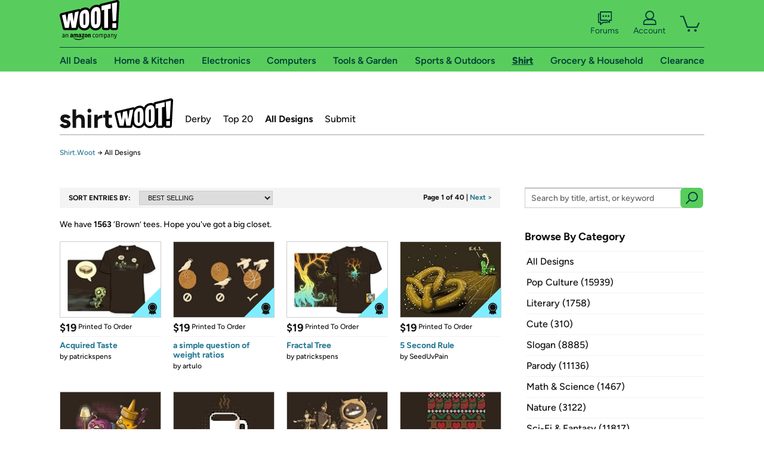

--- FILE ---
content_type: text/html; charset=utf-8
request_url: https://shirt.woot.com/catalog?color=brown
body_size: 15827
content:



    <!DOCTYPE html>
    <html>
    <head>
        <!--AWS RUM-->
<script>(function (n, i, v, r, s, c, x, z) { x = window.AwsRumClient = { q: [], n: n, i: i, v: v, r: r, c: c }; window[n] = function (c, p) { x.q.push({ c: c, p: p }); }; z = document.createElement('script'); z.async = true; z.src = s; document.head.insertBefore(z, document.head.getElementsByTagName('script')[0]); })('cwr', 'f3691888-3da1-4d69-a78a-bbc88c499553', '1.0.0', 'us-east-1', 'https://client.rum.us-east-1.amazonaws.com/1.5.0/cwr.js', { guestRoleArn: "arn:aws:iam::525508281157:role/RUM-Monitor-us-east-1-525508281157-0063818041461-Unauth", identityPoolId: "us-east-1:9d0ab28f-ed32-4a67-84b0-1a981cafd7fb", endpoint: "https://dataplane.rum.us-east-1.amazonaws.com", telemetries: ["performance", "errors", "http"], allowCookies: true, enableXRay: true });</script>
<!--End AWS RUM-->

        <title>Shirt.Woot Catalog</title>
        <link rel="icon" type="image/png" href="https://d3rqdbvvokrlbl.cloudfront.net/lib/Images/favicon/favicon-96x96.2025.png" sizes="96x96" />
<link rel="icon" type="image/svg+xml" href="https://d3rqdbvvokrlbl.cloudfront.net/lib/Images/favicon/favicon.2025.svg" />
<link rel="apple-touch-icon" sizes="180x180" href="https://d3rqdbvvokrlbl.cloudfront.net/lib/Images/favicon/apple-touch-icon.5.png" />
<meta name="apple-mobile-web-app-title" content="Woot!" />


        <link href="https://d3rqdbvvokrlbl.cloudfront.net/areas/shirt.woot/styles/shared/layout.7be8080f5efe.less" rel="stylesheet" />
        <link href="https://shirt.woot.com/catalog?color=brown"
              rel="canonical">
        
        <meta content="width=1100" name="viewport" />
        <meta name="google-site-verification" content="OvtTPma0yP_gBPm58WnY3eTo2QcEZerb24x8gTUgiZQ" />
        <script crossorigin="anonymous" src="https://d3rqdbvvokrlbl.cloudfront.net/lib/scripts/shared/jquery-modernizr.7be8080f5efe.js"></script>

        <meta content="2025-11-21T21:32:45.4686108Z" id="timestamp">

            
        <meta property="fb:app_id" content="121800081168103" />
        <meta property="og:description" content="We have 1563 ‘Brown’ tees. Hope you&#39;ve got a big closet." />
        <meta property="og:title" content="Shirt.Woot Catalog" />
        <meta property="og:url" content="https://shirt.woot.com/catalog?color=brown" />
        <meta property="og:site_name" content="Shirt.Woot" />


        <script>
            var googletag = googletag || {};
            googletag.cmd = googletag.cmd || [];
            (function () {
                var gads = document.createElement("script");
                gads.async = true;
                gads.type = "text/javascript";
                var useSSL = "https:" == document.location.protocol;
                gads.src = (useSSL ? "https:" : "http:") + "//www.googletagservices.com/tag/js/gpt.js";
                var node = document.getElementsByTagName("script")[0];
                node.parentNode.insertBefore(gads, node);
            })();
        </script>

        
            <script>
        var googleDataLayer = googleDataLayer || [];
        googleDataLayer.push({
            customDimensions: {
                displayType: 'Desktop',
            },
        });
    </script>

    <!-- Google Tag Manager -->
    <script>
        (function (w, d, s, l, i) {
            w[l] = w[l] || []; w[l].push({
                'gtm.start':
                    new Date().getTime(), event: 'gtm.js'
            }); var f = d.getElementsByTagName(s)[0],
                j = d.createElement(s), dl = l != 'dataLayer' ? '&l=' + l : ''; j.async = true; j.src =
                    '//www.googletagmanager.com/gtm.js?id=' + i + dl; f.parentNode.insertBefore(j, f);
        })(window, document, 'script', 'googleDataLayer', 'GTM-KBS4QP');</script>
    <!-- End Google Tag Manager -->


        

        <!-- Optimizely -->
        <script src="https://cdn.optimizely.com/js/25069340825.js"></script>
        <!-- End Optimizely -->

        
    <link href="https://d3rqdbvvokrlbl.cloudfront.net/areas/shirt.woot/styles/catalog/index.7be8080f5efe.less" rel="stylesheet" />

        <style> </style > <script> $(function(){
if (document.location.href.indexOf('woot.com/offers/') < 0) {
    return;
}

var $linksWithWrongUrl = $('a[href="https://admin.woot.com/warranty"]');
if ($linksWithWrongUrl.length === 0) {
    return;
}
$linksWithWrongUrl.attr('href', document.location.origin + '/warranty');
}) </script> <style > </style><style></style >
<script>
$(document).ready(function () { 
$('p, h1, h2, h3, a').filter(':contains("Woot Inc"), :contains("Woot, Inc")').each(function(){$(this).text($(this).text().replace(/Woot,? Inc\.?/g,"Woot LLC")); });
});
</script>
<style ></style>

    </head>

    <body>
        

    <!-- Google Tag Manager (noscript) -->
        <noscript><iframe src="//www.googletagmanager.com/ns.html?id=GTM-KBS4QP"
        height="0" width="0" style="display:none;visibility:hidden" sandbox=""></iframe></noscript>
    <!-- End Google Tag Manager (noscript) -->


        
        <div id="header-container">
            
            



<a class="amazon-ingress" href="#" data-test-ui="amazon-ingress"><div class="arrow"></div>Back to Amazon.com</a>

<header id="global-header">
    <div class="header-container">
        <nav class="actions">
            <div class="logo-container">
                <a class="logo-container"     href="https://www.woot.com/?ref=w_ngh_w_2#ref=shirt.woot.com/header/tab@1.10-woot" data-ref-tag="w_ngh_w_2"
>
                    <img src="https://d3rqdbvvokrlbl.cloudfront.net/lib/images/sites/header/woot-logo.svg" alt="W-O-O-T exclamation. Woooot! an Amazon company." />
                </a>
            </div>
            <div class="actions-list-container menu-items-container">
                <div class="action-box">
                    <ul class="actions-list">
                        <li>
                            <a href="https://forums.woot.com/" class="forums">
                                <svg width="25" height="24" viewBox="0 0 25 24" fill="none"
    xmlns="http://www.w3.org/2000/svg">
    <g clip-path="url(#clip0_503_10326)">
        <g clip-path="url(#clip1_503_10326)">
            <path d="M24.21 1.29C24.03 1.11 23.78 1 23.52 1H5.02004C4.76004 1 4.51004 1.1 4.33004 1.29C4.15004 1.47 4.04004 1.72 4.04004 1.98V15.95C4.04004 16.21 4.14004 16.46 4.33004 16.64C4.52004 16.82 4.76004 16.93 5.02004 16.93H15.21L19.33 20.29C19.62 20.53 20.03 20.58 20.37 20.42C20.71 20.26 20.93 19.91 20.93 19.54V16.93H23.54C23.8 16.93 24.05 16.83 24.23 16.64C24.41 16.46 24.52 16.21 24.52 15.95V1.98C24.52 1.72 24.42 1.47 24.23 1.29H24.21ZM19.94 14.97C19.68 14.97 19.43 15.07 19.25 15.26C19.07 15.44 18.96 15.69 18.96 15.95V17.48L16.17 15.2C16 15.06 15.78 14.98 15.55 14.98H6.00004V2.95H22.55V14.97H19.94Z" fill="#121212"/>
            <path d="M18.6499 7.5C17.8399 7.5 17.1799 8.16 17.1799 8.97C17.1799 9.78 17.8399 10.44 18.6499 10.44C19.4599 10.44 20.1199 9.78 20.1199 8.97C20.1199 8.16 19.4599 7.5 18.6499 7.5Z" fill="#121212"/>
            <path d="M14.27 7.5C13.46 7.5 12.8 8.16 12.8 8.97C12.8 9.78 13.46 10.44 14.27 10.44C15.08 10.44 15.74 9.78 15.74 8.97C15.74 8.16 15.08 7.5 14.27 7.5Z" fill="#121212"/>
            <path d="M9.90005 7.5C9.09005 7.5 8.43005 8.16 8.43005 8.97C8.43005 9.78 9.09005 10.44 9.90005 10.44C10.7101 10.44 11.3701 9.78 11.3701 8.97C11.3701 8.16 10.7101 7.5 9.90005 7.5Z" fill="#121212"/>
            <path d="M15.69 18.49H9.45C9.22 18.49 9.01 18.57 8.83 18.71L6.04 20.99V19.46C6.04 19.2 5.94 18.95 5.75 18.77C5.56 18.59 5.32 18.48 5.06 18.48H2.45V6.41997H3.16V4.46997H1.48C1.22 4.46997 0.97 4.56997 0.79 4.75997C0.61 4.93997 0.5 5.18997 0.5 5.44997V19.46C0.5 19.72 0.6 19.97 0.79 20.15C0.97 20.33 1.22 20.44 1.48 20.44H4.09V23.05C4.09 23.43 4.31 23.77 4.65 23.93C4.99 24.09 5.39 24.04 5.69 23.8L9.81 20.44H18.08L15.7 18.49H15.69Z" fill="#121212"/>
        </g>
    </g>
    <g transform="translate(25,0)" clip-path="url(#clip0_504_10390)">
        <g clip-path="url(#clip1_504_10390)">
            <path d="M24.21 1.29C24.03 1.11 23.78 1 23.52 1H5.02004C4.76004 1 4.51004 1.1 4.33004 1.29C4.15004 1.47 4.04004 1.72 4.04004 1.98V15.95C4.04004 16.21 4.14004 16.46 4.33004 16.64C4.51004 16.82 4.76004 16.93 5.02004 16.93H15.21L19.33 20.29C19.62 20.53 20.03 20.58 20.37 20.42C20.71 20.26 20.93 19.91 20.93 19.54V16.93H23.54C23.8 16.93 24.05 16.83 24.23 16.64C24.41 16.45 24.52 16.21 24.52 15.95V1.98C24.52 1.72 24.42 1.47 24.23 1.29H24.21ZM9.90004 10.43C9.09004 10.43 8.43004 9.77 8.43004 8.96C8.43004 8.15 9.09004 7.49 9.90004 7.49C10.71 7.49 11.37 8.15 11.37 8.96C11.37 9.77 10.71 10.43 9.90004 10.43ZM14.27 10.43C13.46 10.43 12.8 9.77 12.8 8.96C12.8 8.15 13.46 7.49 14.27 7.49C15.08 7.49 15.74 8.15 15.74 8.96C15.74 9.77 15.08 10.43 14.27 10.43ZM18.65 10.43C17.84 10.43 17.18 9.77 17.18 8.96C17.18 8.15 17.84 7.49 18.65 7.49C19.46 7.49 20.12 8.15 20.12 8.96C20.12 9.77 19.46 10.43 18.65 10.43Z" fill="#121212"/>
            <path d="M15.69 18.49H9.45C9.22 18.49 9.01 18.57 8.83 18.71L6.04 20.99V19.46C6.04 19.2 5.94 18.95 5.75 18.77C5.56 18.59 5.32 18.48 5.06 18.48H2.45V6.41997H3.16V4.46997H1.48C1.22 4.46997 0.97 4.56997 0.79 4.75997C0.61 4.93997 0.5 5.18997 0.5 5.44997V19.46C0.5 19.72 0.6 19.97 0.79 20.15C0.97 20.33 1.22 20.44 1.48 20.44H4.09V23.05C4.09 23.43 4.31 23.77 4.65 23.93C4.99 24.09 5.39 24.04 5.69 23.8L9.81 20.44H18.08L15.7 18.49H15.69Z" fill="#121212"/>
        </g>
    </g>
    <defs>
        <clipPath id="clip0_503_10326">
            <rect width="24" height="24" fill="white" transform="translate(0.5)"/>
        </clipPath>
        <clipPath id="clip1_503_10326">
            <rect width="24" height="23.02" fill="white" transform="translate(0.5 1)"/>
        </clipPath>
        <clipPath id="clip0_504_10390">
            <rect width="24" height="24" fill="white" transform="translate(0.5)"/>
        </clipPath>
        <clipPath id="clip1_504_10390">
            <rect width="24" height="23.02" fill="white" transform="translate(0.5 1)"/>
        </clipPath>
    </defs>
</svg>

                                Forums
                            </a>
                        </li>
                        <li>
<div id="account" class="logged-out">
    <div id="welcome" data-header-ref="ngh">
            <div class="shows-user-drop">
                <a class="signin account">
                    <svg width="25" height="24" viewBox="0 0 25 24" fill="none"
    xmlns="http://www.w3.org/2000/svg">
    <g clip-path="url(#clip0_503_10282)">
        <path d="M21.78 15.72C20.62 14.69 19.04 14.07 17.31 14.07H16.25C18.55 12.79 20.11 10.33 20.11 7.51C20.11 3.36 16.75 0 12.6 0C8.45 0 5.08 3.36 5.08 7.51C5.08 10.33 6.64 12.79 8.94 14.07H7.88C6.15 14.07 4.57 14.69 3.41 15.72C2.25 16.75 1.5 18.22 1.5 19.85V23C1.5 23.25 1.6 23.51 1.79 23.69C1.97 23.87 2.22 23.98 2.48 23.98H22.71C22.97 23.98 23.22 23.88 23.4 23.69C23.58 23.51 23.69 23.26 23.69 23V19.85C23.69 18.22 22.94 16.75 21.78 15.73V15.72ZM8.67 11.44C7.66 10.43 7.04 9.05 7.04 7.51C7.04 5.97 7.66 4.59 8.67 3.58C9.68 2.57 11.06 1.95 12.6 1.95C14.14 1.95 15.52 2.57 16.53 3.58C17.54 4.59 18.16 5.97 18.16 7.51C18.16 9.05 17.54 10.43 16.53 11.44C15.52 12.45 14.14 13.07 12.6 13.07C11.06 13.07 9.68 12.45 8.67 11.44ZM21.73 22.02H3.45V19.85C3.45 18.83 3.91 17.9 4.7 17.19C5.49 16.48 6.62 16.03 7.87 16.03H17.29C18.55 16.03 19.67 16.48 20.46 17.19C21.25 17.9 21.71 18.83 21.71 19.85V22.02H21.73Z" fill="#121212"/>
    </g>
    <g transform="translate(25,0)" clip-path="url(#clip0_504_10402)">
        <path d="M21.78 15.72C20.62 14.69 19.04 14.07 17.31 14.07H16.25C18.55 12.79 20.11 10.33 20.11 7.51C20.11 3.36 16.75 0 12.6 0C8.45 0 5.08 3.36 5.08 7.51C5.08 10.33 6.64 12.79 8.94 14.07H7.88C6.15 14.07 4.57 14.69 3.41 15.72C2.25 16.75 1.5 18.22 1.5 19.85V23C1.5 23.25 1.6 23.51 1.79 23.69C1.97 23.87 2.22 23.98 2.48 23.98H22.71C22.97 23.98 23.22 23.88 23.4 23.69C23.58 23.51 23.69 23.26 23.69 23V19.85C23.69 18.22 22.94 16.75 21.78 15.73V15.72Z" fill="#121212"/>
    </g>
    <defs>
        <clipPath id="clip0_503_10282">
            <rect width="22.19" height="23.97" fill="white" transform="translate(1.5)"/>
        </clipPath>
        <clipPath id="clip0_504_10402">
            <rect width="22.19" height="23.97" fill="white" transform="translate(1.5)"/>
        </clipPath>
    </defs>
</svg>
                    Account
                </a>
            </div>
            <div class="acct-option-list">
                <ul>
                    <li>
                        <a class="signin">Sign in</a>
                    </li>
                    <li>
                        <a class="signup">New to Woot? - Sign up</a>
                    </li>
                    <li>
                        <a href="https://account.woot.com/?ref=ngh_act_ya_dd_so">Your Account</a>
                    </li>
                    <li>
                        <a href="https://account.woot.com/purchasehistory?ref=ngh_act_syb_so">Stuff You Bought</a>
                    </li>
                    <li>
                        <a href="https://support.woot.com/?ref=ngh_act_spt_so">Customer Service</a>
                    </li>
                    <li>
                        <a href="https://www.woot.com/feedback?ref=ngh_act_fdbk_so">Feedback</a>
                    </li>
                </ul>
            </div>
    </div>
</div>
</li>
                        <li>


<div data-minicart-hassoldoutitems="false" data-minicart-ref-tag="ngh_mc_crt" id="minicart">
        <a aria-label="Shopping Cart" class="count" href="https://www.woot.com/cart?ref=w_ngh_mc_icon#ref=shirt.woot.com/header"></a>
        <div class="loading"></div>
</div>
</li>
                    </ul>
                </div>
            </div>
        </nav>
        <nav class="categories">
                <div id="category-tab-everything-woot" class="category everything-woot retail  ">
                    <a     href="https://www.woot.com/alldeals?ref=w_ngh_et_1#ref=shirt.woot.com/header/tab@0.10-everything" data-ref-tag="w_ngh_et_1"
 class="tab"><span class="title">All Deals</span></a>



<section id="lazy-cd77119d-7941-4eab-9c8b-f441d250df78" class="lazy-container drop-down" data-lazy-url="https://shirt.woot.com/sites/headercategoryflyout?category=Everything.Woot&amp;tabIndex=0&amp;tabCount=10&amp;ref=w_ngh_et_1" data-lazy-target="#category-tab-everything-woot" data-lazy-trigger="mouseover touchstart">
    <span class="loading"></span>
</section>
                </div>
                <div id="category-tab-home-woot" class="category home-woot retail  ">
                    <a     href="https://www.woot.com/category/home?ref=w_ngh_hm_3#ref=shirt.woot.com/header/tab@2.10-home" data-ref-tag="w_ngh_hm_3"
 class="tab"><span class="title">Home &amp; Kitchen</span></a>



<section id="lazy-7acf7a47-4be3-44d5-81e8-05a332fe4e77" class="lazy-container drop-down" data-lazy-url="https://shirt.woot.com/sites/headercategoryflyout?category=Home.Woot&amp;tabIndex=2&amp;tabCount=10&amp;ref=w_ngh_hm_3" data-lazy-target="#category-tab-home-woot" data-lazy-trigger="mouseover touchstart">
    <span class="loading"></span>
</section>
                </div>
                <div id="category-tab-electronics-woot" class="category electronics-woot retail  ">
                    <a     href="https://www.woot.com/category/electronics?ref=w_ngh_el_4#ref=shirt.woot.com/header/tab@3.10-electronics" data-ref-tag="w_ngh_el_4"
 class="tab"><span class="title">Electronics</span></a>



<section id="lazy-fde20970-0e8d-4277-a732-2ed886032080" class="lazy-container drop-down" data-lazy-url="https://shirt.woot.com/sites/headercategoryflyout?category=Electronics.Woot&amp;tabIndex=3&amp;tabCount=10&amp;ref=w_ngh_el_4" data-lazy-target="#category-tab-electronics-woot" data-lazy-trigger="mouseover touchstart">
    <span class="loading"></span>
</section>
                </div>
                <div id="category-tab-computers-woot" class="category computers-woot retail  ">
                    <a     href="https://www.woot.com/category/computers?ref=w_ngh_cp_5#ref=shirt.woot.com/header/tab@4.10-computers" data-ref-tag="w_ngh_cp_5"
 class="tab"><span class="title">Computers</span></a>



<section id="lazy-5c8d1158-092c-45a8-9ff6-d6b401917810" class="lazy-container drop-down" data-lazy-url="https://shirt.woot.com/sites/headercategoryflyout?category=Computers.Woot&amp;tabIndex=4&amp;tabCount=10&amp;ref=w_ngh_cp_5" data-lazy-target="#category-tab-computers-woot" data-lazy-trigger="mouseover touchstart">
    <span class="loading"></span>
</section>
                </div>
                <div id="category-tab-tools-woot" class="category tools-woot retail  ">
                    <a     href="https://www.woot.com/category/tools?ref=w_ngh_tg_6#ref=shirt.woot.com/header/tab@5.10-tools" data-ref-tag="w_ngh_tg_6"
 class="tab"><span class="title">Tools &amp; Garden</span></a>



<section id="lazy-b600b95e-3051-4abe-942f-608131748b91" class="lazy-container drop-down" data-lazy-url="https://shirt.woot.com/sites/headercategoryflyout?category=Tools.Woot&amp;tabIndex=5&amp;tabCount=10&amp;ref=w_ngh_tg_6" data-lazy-target="#category-tab-tools-woot" data-lazy-trigger="mouseover touchstart">
    <span class="loading"></span>
</section>
                </div>
                <div id="category-tab-sport-woot" class="category sport-woot retail  ">
                    <a     href="https://www.woot.com/category/sport?ref=w_ngh_sp_7#ref=shirt.woot.com/header/tab@6.10-sport" data-ref-tag="w_ngh_sp_7"
 class="tab"><span class="title">Sports &amp; Outdoors</span></a>



<section id="lazy-24a2b46a-c76c-4030-b9b9-4446e5cea0ab" class="lazy-container drop-down" data-lazy-url="https://shirt.woot.com/sites/headercategoryflyout?category=Sport.Woot&amp;tabIndex=6&amp;tabCount=10&amp;ref=w_ngh_sp_7" data-lazy-target="#category-tab-sport-woot" data-lazy-trigger="mouseover touchstart">
    <span class="loading"></span>
</section>
                </div>
                <div id="category-tab-shirt-woot" class="category shirt-woot retail current ">
                    <a     href="https://shirt.woot.com/?ref=w_ngh_sh_8#ref=shirt.woot.com/header/tab@7.10-shirt" data-ref-tag="w_ngh_sh_8"
 class="tab"><span class="title">Shirt</span></a>



<section id="lazy-7d1d1905-bf4e-4a3f-81c7-d669cfacaa3f" class="lazy-container drop-down" data-lazy-url="https://shirt.woot.com/sites/headercategoryflyout?category=Shirt.Woot&amp;tabIndex=7&amp;tabCount=10&amp;ref=w_ngh_sh_8" data-lazy-target="#category-tab-shirt-woot" data-lazy-trigger="mouseover touchstart">
    <span class="loading"></span>
</section>
                </div>
                <div id="category-tab-grocery-woot" class="category grocery-woot retail  ">
                    <a     href="https://www.woot.com/category/grocery?ref=w_ngh_gr_9#ref=shirt.woot.com/header/tab@8.10-grocery" data-ref-tag="w_ngh_gr_9"
 class="tab"><span class="title">Grocery &amp; Household</span></a>



<section id="lazy-d0e3a1ed-7e94-4a79-b3b1-f692f8cf94ac" class="lazy-container drop-down" data-lazy-url="https://shirt.woot.com/sites/headercategoryflyout?category=Grocery.Woot&amp;tabIndex=8&amp;tabCount=10&amp;ref=w_ngh_gr_9" data-lazy-target="#category-tab-grocery-woot" data-lazy-trigger="mouseover touchstart">
    <span class="loading"></span>
</section>
                </div>
                <div id="category-tab-sellout-woot" class="category sellout-woot retail  ">
                    <a     href="https://www.woot.com/category/sellout?ref=w_ngh_so_10#ref=shirt.woot.com/header/tab@9.10-sellout" data-ref-tag="w_ngh_so_10"
 class="tab"><span class="title">Clearance</span></a>



<section id="lazy-eb591d03-7ca3-4a6f-a52f-1379bd518f9e" class="lazy-container drop-down" data-lazy-url="https://shirt.woot.com/sites/headercategoryflyout?category=Sellout.Woot&amp;tabIndex=9&amp;tabCount=10&amp;ref=w_ngh_so_10" data-lazy-target="#category-tab-sellout-woot" data-lazy-trigger="mouseover touchstart">
    <span class="loading"></span>
</section>
                </div>
        </nav>
    </div>
</header>
        </div>
        

<header id="site-header">
    <h1><a class="logo" href="/#ref=shirt.woot.com/siteheader/logo" rel="home">Shirt.Woot</a></h1>
    <nav>
        <ul>
            <li><a class="" href="/derby?ref=w_sh_drby#ref=shirt.woot.com/siteheader/derby">Derby</a></li>
            <li><a class="" href="/top20?ref=w_sh_top20#ref=shirt.woot.com/siteheader/top20">Top 20</a></li>
            <li><a class="current" href="/catalog?ref=w_sh_ctlg#ref=shirt.woot.com/siteheader/catalog">All Designs</a></li>
            <li><a class="" href="/submit?ref=w_sh_sub#ref=shirt.woot.com/siteheader/submit">Submit</a></li>
        </ul>
    </nav>
</header>


        
    <nav id="breadcrumbs">
        <ol>
            <li>
                <a href="/?ref=sh_cnt_ctlg_idx_crum_1">Shirt.Woot</a>
                <span>&rarr;</span>
                All Designs
            </li>
        </ol>
    </nav>

        







<div id="content" class="">
        <div class="offer-list">

            <div class="offer-list-header">
                <div class="search-sort">
                    <h2>Sort Entries By:</h2>
                    <select onchange="if (this.value) window.location.href=this.value">
                        <option selected value="/catalog?color=brown">BEST SELLING</option>
                        <option  value="/catalog?color=brown&amp;sort=most-recent">MOST RECENT</option>
                    </select>
                </div>

                <div class="pagination">

                        <span>Page 1 of 40 </span>
                            | <a class="next" data-page="2" href="catalog?color=brown&amp;page=2&ref=cnt_ctlg_tnext">Next ></a>
                </div>
            </div>

                <div class="results-header">
        <span class="icon"></span>

            We have <span class="count">1563</span> ‘<span class="criteria">Brown</span>’ tees. <span class="quip">Hope you've got a big closet.</span>
    </div>


            <ul>
                        <li class="derby-winners" data-tooltip="There&#39;s no accounting for undead taste.">
                            <a href="/offers/acquired-taste-56?ref=cnt_ctlg_dgn_0">
                                <img src="https://images-na.ssl-images-amazon.com/images/S/mediaservice.woot.com/4408faee-aaa7-482c-ae08-a4253d98367f._SX169_CR0,1,169,124_.png" alt="Acquired Taste" />

                                <span class="overlay"></span>
                                <span class="icon"></span>

                                <span class="header">
                                        <span class="price">$19</span>
                                    <span class="kind">
                                            Printed To Order
                                    </span>
                                </span>
                                <span class="info">
                                    <h2>Acquired Taste</h2>
                                </span>
                            </a>
                                    <span class="artist">by <a href="/catalog?q=%40patrickspens" title="patrickspens">patrickspens</a></span>

                        </li>
                        <li class="derby-winners" data-tooltip="">
                            <a href="/offers/a-simple-question-of-weight-ratios-15?ref=cnt_ctlg_dgn_1">
                                <img src="https://images-na.ssl-images-amazon.com/images/S/mediaservice.woot.com/b57e1603-1a7d-47e0-8043-485367e656cf._SX169_CR0,1,169,124_.png" alt="a simple question of weight ratios" />

                                <span class="overlay"></span>
                                <span class="icon"></span>

                                <span class="header">
                                        <span class="price">$19</span>
                                    <span class="kind">
                                            Printed To Order
                                    </span>
                                </span>
                                <span class="info">
                                    <h2>a simple question of weight ratios</h2>
                                </span>
                            </a>
                                    <span class="artist">by <a href="/catalog?q=%40artulo" title="artulo">artulo</a></span>

                        </li>
                        <li class="derby-winners" data-tooltip="It&#39;s a cool shirt design, but if you see a tree that actually glows like this, you probably wanna steer clear.">
                            <a href="/offers/fractal-tree-19?ref=cnt_ctlg_dgn_2">
                                <img src="https://images-na.ssl-images-amazon.com/images/S/mediaservice.woot.com/e3b19dc4-c7c0-4c02-8c63-7ceeea634281._SX169_CR0,1,169,124_.png" alt="Fractal Tree" />

                                <span class="overlay"></span>
                                <span class="icon"></span>

                                <span class="header">
                                        <span class="price">$19</span>
                                    <span class="kind">
                                            Printed To Order
                                    </span>
                                </span>
                                <span class="info">
                                    <h2>Fractal Tree</h2>
                                </span>
                            </a>
                                    <span class="artist">by <a href="/catalog?q=%40patrickspens" title="patrickspens">patrickspens</a></span>

                        </li>
                        <li class="derby-winners" data-tooltip="">
                            <a href="/offers/5-second-rule-21?ref=cnt_ctlg_dgn_3">
                                <img src="https://images-na.ssl-images-amazon.com/images/S/mediaservice.woot.com/0ef2cff3-73c4-4a9e-8a47-0b60d25254ff._SX169_CR0,1,169,124_.png" alt="5 Second Rule" />

                                <span class="overlay"></span>
                                <span class="icon"></span>

                                <span class="header">
                                        <span class="price">$19</span>
                                    <span class="kind">
                                            Printed To Order
                                    </span>
                                </span>
                                <span class="info">
                                    <h2>5 Second Rule</h2>
                                </span>
                            </a>
                                    <span class="artist">by <a href="/catalog?q=%40SeedUvPain" title="SeedUvPain">SeedUvPain</a></span>

                        </li>
                        <li class="derby-winners" data-tooltip="The cutest bludgeoning ever.">
                            <a href="/offers/in-the-library-with-the-wrench-19?ref=cnt_ctlg_dgn_4">
                                <img src="https://images-na.ssl-images-amazon.com/images/S/mediaservice.woot.com/9229d694-886b-4877-b7a6-8a3a06469fe2._SX169_CR0,1,169,124_.png" alt="In the Library With the Wrench" />

                                <span class="overlay"></span>
                                <span class="icon"></span>

                                <span class="header">
                                        <span class="price">$19</span>
                                    <span class="kind">
                                            Printed To Order
                                    </span>
                                </span>
                                <span class="info">
                                    <h2>In the Library With the Wrench</h2>
                                </span>
                            </a>
                                    <span class="artist">by <a href="/catalog?q=%40%22kevlar51+%26+walmazan%22" title="kevlar51 &amp; walmazan">kevlar51 &amp; walmazan</a></span>

                        </li>
                        <li class="derby-winners" data-tooltip="Nintendo successfully taught a generation of children that green mushrooms are very good for you.">
                            <a href="/offers/morning-powerup-15?ref=cnt_ctlg_dgn_5">
                                <img src="https://images-na.ssl-images-amazon.com/images/S/mediaservice.woot.com/b5e0ceda-851e-41cd-834c-516c24d0ace2._SX169_CR0,1,169,124_.png" alt="Morning Powerup" />

                                <span class="overlay"></span>
                                <span class="icon"></span>

                                <span class="header">
                                        <span class="price">$19</span>
                                    <span class="kind">
                                            Printed To Order
                                    </span>
                                </span>
                                <span class="info">
                                    <h2>Morning Powerup</h2>
                                </span>
                            </a>
                                    <span class="artist">by <a href="/catalog?q=%40ramyb" title="ramyb">ramyb</a></span>

                        </li>
                        <li class="derby-winners" data-tooltip="">
                            <a href="/offers/wizard-of-aws-26?ref=cnt_ctlg_dgn_6">
                                <img src="https://images-na.ssl-images-amazon.com/images/S/mediaservice.woot.com/ac860800-19cb-48da-99e3-d81bccc8cda5._SX169_CR0,1,169,124_.png" alt="Wizard of &quot;Aw&quot;s" />

                                <span class="overlay"></span>
                                <span class="icon"></span>

                                <span class="header">
                                        <span class="price">$19</span>
                                    <span class="kind">
                                            Printed To Order
                                    </span>
                                </span>
                                <span class="info">
                                    <h2>Wizard of &quot;Aw&quot;s</h2>
                                </span>
                            </a>
                                    <span class="artist">by <a href="/catalog?q=%40dijay" title="dijay">dijay</a></span>

                        </li>
                        <li data-tooltip="">
                            <a href="/offers/ugly-holiday-sweater-2011z?ref=cnt_ctlg_dgn_7">
                                <img src="https://images-na.ssl-images-amazon.com/images/S/mediaservice.woot.com/1fbad42a-1ea8-4bcf-8b51-4f5613bcdaa7._SX169_CR0,1,169,124_.png" alt="Ugly Holiday Sweater: 2011" />

                                <span class="overlay"></span>
                                <span class="icon"></span>

                                <span class="header">
                                        <span class="price">$19</span>
                                    <span class="kind">
                                            Printed To Order
                                    </span>
                                </span>
                                <span class="info">
                                    <h2>Ugly Holiday Sweater: 2011</h2>
                                </span>
                            </a>
                                    <span class="artist">by <a href="/catalog?q=%40Shirt.Woot" title="Shirt.Woot">Shirt.Woot</a></span>

                        </li>
                        <li class="derby-winners" data-tooltip="">
                            <a href="/offers/make-your-own-luck-17?ref=cnt_ctlg_dgn_8">
                                <img src="https://images-na.ssl-images-amazon.com/images/S/mediaservice.woot.com/621416b3-6c30-451d-8eff-a8d3864a3285._SX169_CR0,1,169,124_.png" alt="Make Your Own Luck" />

                                <span class="overlay"></span>
                                <span class="icon"></span>

                                <span class="header">
                                        <span class="price">$19</span>
                                    <span class="kind">
                                            Printed To Order
                                    </span>
                                </span>
                                <span class="info">
                                    <h2>Make Your Own Luck</h2>
                                </span>
                            </a>
                                    <span class="artist">by <a href="/catalog?q=%40skirochester" title="skirochester">skirochester</a></span>

                        </li>
                        <li class="derby-winners" data-tooltip="Because you want your shirt to remind everyone of their own mortality.">
                            <a href="/offers/transitions-18?ref=cnt_ctlg_dgn_9">
                                <img src="https://images-na.ssl-images-amazon.com/images/S/mediaservice.woot.com/b19e2aaf-eff2-4c8e-a315-301ac4042599._SX169_CR0,1,169,124_.png" alt="Transitions" />

                                <span class="overlay"></span>
                                <span class="icon"></span>

                                <span class="header">
                                        <span class="price">$19</span>
                                    <span class="kind">
                                            Printed To Order
                                    </span>
                                </span>
                                <span class="info">
                                    <h2>Transitions</h2>
                                </span>
                            </a>
                                    <span class="artist">by <a href="/catalog?q=%40ramyb" title="ramyb">ramyb</a></span>

                        </li>
                        <li class="derby-winners" data-tooltip="">
                            <a href="/offers/fractal-tree-of-life-30?ref=cnt_ctlg_dgn_10">
                                <img src="https://images-na.ssl-images-amazon.com/images/S/mediaservice.woot.com/4d1c90b9-6872-453d-9824-4e0abcfa5b62._SX169_CR0,1,169,124_.png" alt="Fractal Tree of Life" />

                                <span class="overlay"></span>
                                <span class="icon"></span>

                                <span class="header">
                                        <span class="price">$19</span>
                                    <span class="kind">
                                            Printed To Order
                                    </span>
                                </span>
                                <span class="info">
                                    <h2>Fractal Tree of Life</h2>
                                </span>
                            </a>
                                    <span class="artist">by <a href="/catalog?q=%40patrickspens" title="patrickspens">patrickspens</a></span>

                        </li>
                        <li class="derby-winners" data-tooltip="">
                            <a href="/offers/the-floppy-disks-29?ref=cnt_ctlg_dgn_11">
                                <img src="https://images-na.ssl-images-amazon.com/images/S/mediaservice.woot.com/0f2f660e-8728-4e77-8e9a-d3cce9d25d01._SX169_CR0,1,169,124_.png" alt="The Floppy Disks" />

                                <span class="overlay"></span>
                                <span class="icon"></span>

                                <span class="header">
                                        <span class="price">$19</span>
                                    <span class="kind">
                                            Printed To Order
                                    </span>
                                </span>
                                <span class="info">
                                    <h2>The Floppy Disks</h2>
                                </span>
                            </a>
                                    <span class="artist">by <a href="/catalog?q=%40fishbiscuit5" title="fishbiscuit5">fishbiscuit5</a></span>

                        </li>
                        <li class="derby-winners" data-tooltip="">
                            <a href="/offers/jimmy-is-that-you-16?ref=cnt_ctlg_dgn_12">
                                <img src="https://images-na.ssl-images-amazon.com/images/S/mediaservice.woot.com/0d9ffa3f-fb8f-4446-8700-d4ecaa80161a._SX169_CR0,1,169,124_.png" alt="Jimmy… Is That You?" />

                                <span class="overlay"></span>
                                <span class="icon"></span>

                                <span class="header">
                                        <span class="price">$19</span>
                                    <span class="kind">
                                            Printed To Order
                                    </span>
                                </span>
                                <span class="info">
                                    <h2>Jimmy… Is That You?</h2>
                                </span>
                            </a>
                                    <span class="artist">by <a href="/catalog?q=%40noisdois" title="noisdois">noisdois</a></span>

                        </li>
                        <li class="derby-winners" data-tooltip="">
                            <a href="/offers/cool-breeze-36?ref=cnt_ctlg_dgn_13">
                                <img src="https://images-na.ssl-images-amazon.com/images/S/mediaservice.woot.com/20106633-ac9b-4cce-be11-b765d5dd8e94._SX169_CR0,1,169,124_.png" alt="Cool Breeze" />

                                <span class="overlay"></span>
                                <span class="icon"></span>

                                <span class="header">
                                        <span class="price">$19</span>
                                    <span class="kind">
                                            Printed To Order
                                    </span>
                                </span>
                                <span class="info">
                                    <h2>Cool Breeze</h2>
                                </span>
                            </a>
                                    <span class="artist">by <a href="/catalog?q=%40discodancing" title="discodancing">discodancing</a></span>

                        </li>
                        <li data-tooltip="">
                            <a href="/offers/were-more-than-famous-9?ref=cnt_ctlg_dgn_14">
                                <img src="https://images-na.ssl-images-amazon.com/images/S/mediaservice.woot.com/f93eb7c9-2624-48c8-b9a1-6199b788761d._SX169_CR0,1,169,124_.png" alt="We’re more than famous!" />

                                <span class="overlay"></span>
                                <span class="icon"></span>

                                <span class="header">
                                        <span class="price">$19</span>
                                    <span class="kind">
                                            Printed To Order
                                    </span>
                                </span>
                                <span class="info">
                                    <h2>We’re more than famous!</h2>
                                </span>
                            </a>
                                    <span class="artist">by <a href="/catalog?q=%40odysseyroc" title="odysseyroc">odysseyroc</a></span>

                        </li>
                        <li class="derby-winners" data-tooltip="">
                            <a href="/offers/wrong-robot-25?ref=cnt_ctlg_dgn_15">
                                <img src="https://images-na.ssl-images-amazon.com/images/S/mediaservice.woot.com/a849a44a-49b8-46cd-9fe8-6d252a5bf727._SX169_CR0,1,169,124_.png" alt="Wrong Robot" />

                                <span class="overlay"></span>
                                <span class="icon"></span>

                                <span class="header">
                                        <span class="price">$19</span>
                                    <span class="kind">
                                            Printed To Order
                                    </span>
                                </span>
                                <span class="info">
                                    <h2>Wrong Robot</h2>
                                </span>
                            </a>
                                    <span class="artist">by <a href="/catalog?q=%40harantula" title="harantula">harantula</a></span>

                        </li>
                        <li class="derby-winners" data-tooltip="">
                            <a href="/offers/the-quick-brown-fox-20?ref=cnt_ctlg_dgn_16">
                                <img src="https://images-na.ssl-images-amazon.com/images/S/mediaservice.woot.com/1e576edb-be60-4e46-8e7a-4bef49bd8ea5._SX169_CR0,1,169,124_.png" alt="The Quick Brown Fox" />

                                <span class="overlay"></span>
                                <span class="icon"></span>

                                <span class="header">
                                        <span class="price">$19</span>
                                    <span class="kind">
                                            Printed To Order
                                    </span>
                                </span>
                                <span class="info">
                                    <h2>The Quick Brown Fox</h2>
                                </span>
                            </a>
                                    <span class="artist">by <a href="/catalog?q=%40fablefire" title="fablefire">fablefire</a></span>

                        </li>
                        <li data-tooltip="">
                            <a href="/offers/first-i-drink-the-coffee-3?ref=cnt_ctlg_dgn_17">
                                <img src="https://images-na.ssl-images-amazon.com/images/S/mediaservice.woot.com/08f69e81-caf2-4e0d-9935-d7df78daa54c._SX169_CR0,1,169,124_.png" alt="First I Drink The Coffee" />

                                <span class="overlay"></span>
                                <span class="icon"></span>

                                <span class="header">
                                        <span class="price">$19</span>
                                    <span class="kind">
                                            Printed To Order
                                    </span>
                                </span>
                                <span class="info">
                                    <h2>First I Drink The Coffee</h2>
                                </span>
                            </a>
                                    <span class="artist">by <a href="/catalog?q=%40eduely" title="eduely">eduely</a></span>

                        </li>
                        <li class="derby-winners" data-tooltip="THE SHIRT YOUR BUTCHER DOESN&#39;T WANT YOU TO KNOW ABOUT!">
                            <a href="/offers/an-exhaustive-guide-to-cuts-of-meat-12?ref=cnt_ctlg_dgn_18">
                                <img src="https://images-na.ssl-images-amazon.com/images/S/mediaservice.woot.com/20156e5f-787e-4e3d-b8ef-75e892184b49._SX169_CR0,1,169,124_.png" alt="An exhaustive guide to cuts of meat" />

                                <span class="overlay"></span>
                                <span class="icon"></span>

                                <span class="header">
                                        <span class="price">$19</span>
                                    <span class="kind">
                                            Printed To Order
                                    </span>
                                </span>
                                <span class="info">
                                    <h2>An exhaustive guide to cuts of meat</h2>
                                </span>
                            </a>
                                    <span class="artist">by <a href="/catalog?q=%40thatrobert" title="thatrobert">thatrobert</a></span>

                        </li>
                        <li class="derby-winners" data-tooltip="">
                            <a href="/offers/epic-fail-8?ref=cnt_ctlg_dgn_19">
                                <img src="https://images-na.ssl-images-amazon.com/images/S/mediaservice.woot.com/3ab19154-566b-48de-9ff6-2f8a6dece840._SX169_CR0,1,169,124_.png" alt="Epic Fail" />

                                <span class="overlay"></span>
                                <span class="icon"></span>

                                <span class="header">
                                        <span class="price">$19</span>
                                    <span class="kind">
                                            Printed To Order
                                    </span>
                                </span>
                                <span class="info">
                                    <h2>Epic Fail</h2>
                                </span>
                            </a>
                                    <span class="artist">by <a href="/catalog?q=%40tjost" title="tjost">tjost</a></span>

                        </li>
                        <li class="derby-winners" data-tooltip="To everything turn..turn..turn. Ohhhhhhhh and I&#39;m dizzy. Oh God. I think I&#39;m going to vomit.">
                            <a href="/offers/seasons-7?ref=cnt_ctlg_dgn_20">
                                <img src="https://images-na.ssl-images-amazon.com/images/S/mediaservice.woot.com/e19025f5-1bab-4643-ad8b-1536dcf4f84f._SX169_CR0,1,169,124_.png" alt="Seasons" />

                                <span class="overlay"></span>
                                <span class="icon"></span>

                                <span class="header">
                                        <span class="price">$19</span>
                                    <span class="kind">
                                            Printed To Order
                                    </span>
                                </span>
                                <span class="info">
                                    <h2>Seasons</h2>
                                </span>
                            </a>
                                    <span class="artist">by <a href="/catalog?q=%40ramyb" title="ramyb">ramyb</a></span>

                        </li>
                        <li data-tooltip="">
                            <a href="/offers/listening-to-who-3?ref=cnt_ctlg_dgn_21">
                                <img src="https://images-na.ssl-images-amazon.com/images/S/mediaservice.woot.com/f04dd0fc-ab0f-4089-aa61-9cc591333021._SX169_CR0,1,169,124_.png" alt="Listening to Who?" />

                                <span class="overlay"></span>
                                <span class="icon"></span>

                                <span class="header">
                                        <span class="price">$19</span>
                                    <span class="kind">
                                            Printed To Order
                                    </span>
                                </span>
                                <span class="info">
                                    <h2>Listening to Who?</h2>
                                </span>
                            </a>
                                    <span class="artist">by <a href="/catalog?q=%40ochopika" title="ochopika">ochopika</a></span>

                        </li>
                        <li class="derby-winners" data-tooltip="">
                            <a href="/offers/if-i-only-had-a-brain-9?ref=cnt_ctlg_dgn_22">
                                <img src="https://images-na.ssl-images-amazon.com/images/S/mediaservice.woot.com/66341d53-4cdf-493b-a281-07cb61acc8d1._SX169_CR0,1,169,124_.png" alt="If I Only Had a Brain" />

                                <span class="overlay"></span>
                                <span class="icon"></span>

                                <span class="header">
                                        <span class="price">$19</span>
                                    <span class="kind">
                                            Printed To Order
                                    </span>
                                </span>
                                <span class="info">
                                    <h2>If I Only Had a Brain</h2>
                                </span>
                            </a>
                                    <span class="artist">by <a href="/catalog?q=%40patrickspens" title="patrickspens">patrickspens</a></span>

                        </li>
                        <li class="derby-winners" data-tooltip="">
                            <a href="/offers/x-treme-national-park-16?ref=cnt_ctlg_dgn_23">
                                <img src="https://images-na.ssl-images-amazon.com/images/S/mediaservice.woot.com/d438f777-16af-4bcc-a79a-3872c4105c2a._SX169_CR0,1,169,124_.png" alt="X-treme National Park" />

                                <span class="overlay"></span>
                                <span class="icon"></span>

                                <span class="header">
                                        <span class="price">$19</span>
                                    <span class="kind">
                                            Printed To Order
                                    </span>
                                </span>
                                <span class="info">
                                    <h2>X-treme National Park</h2>
                                </span>
                            </a>
                                    <span class="artist">by <a href="/catalog?q=%40bassanimation" title="bassanimation">bassanimation</a></span>

                        </li>
                        <li data-tooltip="">
                            <a href="/offers/easiest-thanksgiving-recipe-6?ref=cnt_ctlg_dgn_24">
                                <img src="https://images-na.ssl-images-amazon.com/images/S/mediaservice.woot.com/159c5530-64b8-4039-ad04-834f113a15da._SX169_CR0,1,169,124_.png" alt="Easiest Thanksgiving Recipe" />

                                <span class="overlay"></span>
                                <span class="icon"></span>

                                <span class="header">
                                        <span class="price">$19</span>
                                    <span class="kind">
                                            Printed To Order
                                    </span>
                                </span>
                                <span class="info">
                                    <h2>Easiest Thanksgiving Recipe</h2>
                                </span>
                            </a>
                                    <span class="artist">by <a href="/catalog?q=%40%22Robert+Lausevic%22" title="Robert Lausevic">Robert Lausevic</a></span>

                        </li>
                        <li class="derby-winners" data-tooltip="">
                            <a href="/offers/sakura-samurai-8?ref=cnt_ctlg_dgn_25">
                                <img src="https://images-na.ssl-images-amazon.com/images/S/mediaservice.woot.com/c68a862a-8e15-4822-bb9a-1f9fe376ddea._SX169_CR0,1,169,124_.png" alt="Sakura Samurai" />

                                <span class="overlay"></span>
                                <span class="icon"></span>

                                <span class="header">
                                        <span class="price">$19</span>
                                    <span class="kind">
                                            Printed To Order
                                    </span>
                                </span>
                                <span class="info">
                                    <h2>Sakura Samurai</h2>
                                </span>
                            </a>
                                    <span class="artist">by <a href="/catalog?q=%40patrickspens" title="patrickspens">patrickspens</a></span>

                        </li>
                        <li data-tooltip="">
                            <a href="/offers/s-h-i-n-y-10?ref=cnt_ctlg_dgn_26">
                                <img src="https://images-na.ssl-images-amazon.com/images/S/mediaservice.woot.com/e37c373f-47c5-4c1d-b6a9-c8f9e7678001._SX169_CR0,1,169,124_.png" alt="s-h-i-n-y" />

                                <span class="overlay"></span>
                                <span class="icon"></span>

                                <span class="header">
                                        <span class="price">$19</span>
                                    <span class="kind">
                                            Printed To Order
                                    </span>
                                </span>
                                <span class="info">
                                    <h2>s-h-i-n-y</h2>
                                </span>
                            </a>
                                    <span class="artist">by <a href="/catalog?q=%40spiritgreen" title="spiritgreen">spiritgreen</a></span>

                        </li>
                        <li class="derby-winners" data-tooltip="">
                            <a href="/offers/sun-wukong-the-monkey-king-10?ref=cnt_ctlg_dgn_27">
                                <img src="https://images-na.ssl-images-amazon.com/images/S/mediaservice.woot.com/9c67dee4-7c2c-45dc-b8f6-960eb2dc2f0e._SX169_CR0,1,169,124_.png" alt="Sun Wukong (The Monkey King)" />

                                <span class="overlay"></span>
                                <span class="icon"></span>

                                <span class="header">
                                        <span class="price">$19</span>
                                    <span class="kind">
                                            Printed To Order
                                    </span>
                                </span>
                                <span class="info">
                                    <h2>Sun Wukong (The Monkey King)</h2>
                                </span>
                            </a>
                                    <span class="artist">by <a href="/catalog?q=%40tgentry" title="tgentry">tgentry</a></span>

                        </li>
                        <li data-tooltip="">
                            <a href="/offers/stop-the-intolerance-25?ref=cnt_ctlg_dgn_28">
                                <img src="https://images-na.ssl-images-amazon.com/images/S/mediaservice.woot.com/6732b4bf-d59d-4a28-9c3e-bd9d87718ab4._SX169_CR0,1,169,124_.png" alt="Stop the Intolerance" />

                                <span class="overlay"></span>
                                <span class="icon"></span>

                                <span class="header">
                                        <span class="price">$19</span>
                                    <span class="kind">
                                            Printed To Order
                                    </span>
                                </span>
                                <span class="info">
                                    <h2>Stop the Intolerance</h2>
                                </span>
                            </a>
                                    <span class="artist">by <a href="/catalog?q=%40mikiekwoods" title="mikiekwoods">mikiekwoods</a></span>

                        </li>
                        <li class="derby-winners" data-tooltip="My bloodstream just can&#39;t hold a charge anymore.">
                            <a href="/offers/coffee-levels-critical-12?ref=cnt_ctlg_dgn_29">
                                <img src="https://images-na.ssl-images-amazon.com/images/S/mediaservice.woot.com/771aff98-ee2d-47d4-8c50-f2ad125ef3a9._SX169_CR0,1,169,124_.png" alt="Coffee Levels Critical" />

                                <span class="overlay"></span>
                                <span class="icon"></span>

                                <span class="header">
                                        <span class="price">$19</span>
                                    <span class="kind">
                                            Printed To Order
                                    </span>
                                </span>
                                <span class="info">
                                    <h2>Coffee Levels Critical</h2>
                                </span>
                            </a>
                                    <span class="artist">by <a href="/catalog?q=%40Jack31081" title="Jack31081">Jack31081</a></span>

                        </li>
                        <li class="derby-winners" data-tooltip="">
                            <a href="/offers/rock-paper-scissor-hold-7?ref=cnt_ctlg_dgn_30">
                                <img src="https://images-na.ssl-images-amazon.com/images/S/mediaservice.woot.com/9745397d-89b0-401a-8312-6041b6baf45c._SX169_CR0,1,169,124_.png" alt="Rock, Paper, Scissor Hold" />

                                <span class="overlay"></span>
                                <span class="icon"></span>

                                <span class="header">
                                        <span class="price">$19</span>
                                    <span class="kind">
                                            Printed To Order
                                    </span>
                                </span>
                                <span class="info">
                                    <h2>Rock, Paper, Scissor Hold</h2>
                                </span>
                            </a>
                                    <span class="artist">by <a href="/catalog?q=%40walmazan" title="walmazan">walmazan</a></span>

                        </li>
                        <li class="derby-winners" data-tooltip="">
                            <a href="/offers/im-a-humanatarian-7?ref=cnt_ctlg_dgn_31">
                                <img src="https://images-na.ssl-images-amazon.com/images/S/mediaservice.woot.com/0dea3f31-1afb-4de5-b839-d6ac72f63205._SX169_CR0,1,169,124_.png" alt="I&#39;m A Humanatarian" />

                                <span class="overlay"></span>
                                <span class="icon"></span>

                                <span class="header">
                                        <span class="price">$19</span>
                                    <span class="kind">
                                            Printed To Order
                                    </span>
                                </span>
                                <span class="info">
                                    <h2>I&#39;m A Humanatarian</h2>
                                </span>
                            </a>
                                    <span class="artist">by <a href="/catalog?q=%40feelinggroovy" title="feelinggroovy">feelinggroovy</a></span>

                        </li>
                        <li class="derby-winners" data-tooltip="It actually made him quite a bit slower.">
                            <a href="/offers/the-original-blue-hedgehog-9?ref=cnt_ctlg_dgn_32">
                                <img src="https://images-na.ssl-images-amazon.com/images/S/mediaservice.woot.com/0e3d5e3d-1ada-400a-9f7e-584a2c12582e._SX169_CR0,1,169,124_.png" alt="The Original Blue Hedgehog" />

                                <span class="overlay"></span>
                                <span class="icon"></span>

                                <span class="header">
                                        <span class="price">$19</span>
                                    <span class="kind">
                                            Printed To Order
                                    </span>
                                </span>
                                <span class="info">
                                    <h2>The Original Blue Hedgehog</h2>
                                </span>
                            </a>
                                    <span class="artist">by <a href="/catalog?q=%40ramyb" title="ramyb">ramyb</a></span>

                        </li>
                        <li class="derby-winners" data-tooltip="">
                            <a href="/offers/akkorokamui-san-6?ref=cnt_ctlg_dgn_33">
                                <img src="https://images-na.ssl-images-amazon.com/images/S/mediaservice.woot.com/8e3ee467-0565-4078-8489-0f19ec33b1c6._SX169_CR0,1,169,124_.png" alt="Akkorokamui-san" />

                                <span class="overlay"></span>
                                <span class="icon"></span>

                                <span class="header">
                                        <span class="price">$19</span>
                                    <span class="kind">
                                            Printed To Order
                                    </span>
                                </span>
                                <span class="info">
                                    <h2>Akkorokamui-san</h2>
                                </span>
                            </a>
                                    <span class="artist">by <a href="/catalog?q=%40kdeuce" title="kdeuce">kdeuce</a></span>

                        </li>
                        <li class="derby-winners" data-tooltip="">
                            <a href="/offers/tea-7?ref=cnt_ctlg_dgn_34">
                                <img src="https://images-na.ssl-images-amazon.com/images/S/mediaservice.woot.com/672803f5-c275-46ba-aae0-a2b1178755e2._SX169_CR0,1,169,124_.png" alt="Tea!" />

                                <span class="overlay"></span>
                                <span class="icon"></span>

                                <span class="header">
                                        <span class="price">$19</span>
                                    <span class="kind">
                                            Printed To Order
                                    </span>
                                </span>
                                <span class="info">
                                    <h2>Tea!</h2>
                                </span>
                            </a>
                                    <span class="artist">by <a href="/catalog?q=%40rogerrogerroger" title="rogerrogerroger">rogerrogerroger</a></span>

                        </li>
                        <li class="derby-winners" data-tooltip="">
                            <a href="/offers/campfire-tales-9?ref=cnt_ctlg_dgn_35">
                                <img src="https://images-na.ssl-images-amazon.com/images/S/mediaservice.woot.com/ea106d9b-7c51-4597-acc6-a2ff295c4176._SX169_CR0,1,169,124_.png" alt="Campfire Tales" />

                                <span class="overlay"></span>
                                <span class="icon"></span>

                                <span class="header">
                                        <span class="price">$19</span>
                                    <span class="kind">
                                            Printed To Order
                                    </span>
                                </span>
                                <span class="info">
                                    <h2>Campfire Tales</h2>
                                </span>
                            </a>
                                    <span class="artist">by <a href="/catalog?q=%40walmazan" title="walmazan">walmazan</a></span>

                        </li>
                        <li class="derby-winners" data-tooltip="Dead and alive? It&#39;s like a TAIL of two cats!">
                            <a href="/offers/schrodingers-cat-8?ref=cnt_ctlg_dgn_36">
                                <img src="https://images-na.ssl-images-amazon.com/images/S/mediaservice.woot.com/f22bb0df-d594-48da-9e97-7e1bdee00b26._SX169_CR0,1,169,124_.png" alt="Schrodinger’s Cat" />

                                <span class="overlay"></span>
                                <span class="icon"></span>

                                <span class="header">
                                        <span class="price">$19</span>
                                    <span class="kind">
                                            Printed To Order
                                    </span>
                                </span>
                                <span class="info">
                                    <h2>Schrodinger’s Cat</h2>
                                </span>
                            </a>
                                    <span class="artist">by <a href="/catalog?q=%40%22Diana+Sprinkle%22" title="Diana Sprinkle">Diana Sprinkle</a></span>

                        </li>
                        <li data-tooltip="">
                            <a href="/offers/the-extended-bell-curve-6?ref=cnt_ctlg_dgn_37">
                                <img src="https://images-na.ssl-images-amazon.com/images/S/mediaservice.woot.com/56543e2a-3cf2-4a3c-8f4f-7e4fa9c35ff0._SX169_CR0,1,169,124_.png" alt="The Extended Bell Curve" />

                                <span class="overlay"></span>
                                <span class="icon"></span>

                                <span class="header">
                                        <span class="price">$19</span>
                                    <span class="kind">
                                            Printed To Order
                                    </span>
                                </span>
                                <span class="info">
                                    <h2>The Extended Bell Curve</h2>
                                </span>
                            </a>
                                    <span class="artist">by <a href="/catalog?q=%40%22Tang+Yau+Hoong%22" title="Tang Yau Hoong">Tang Yau Hoong</a></span>

                        </li>
                        <li data-tooltip="It&#39;s like there&#39;s a desolate wasteland in my mouth and no one survived!">
                            <a href="/offers/dystopia-dark-lager-9?ref=cnt_ctlg_dgn_38">
                                <img src="https://images-na.ssl-images-amazon.com/images/S/mediaservice.woot.com/2f32ad34-4538-4e7a-855a-329aec37e87c._SX169_CR0,1,169,124_.png" alt="Dystopia Dark Lager" />

                                <span class="overlay"></span>
                                <span class="icon"></span>

                                <span class="header">
                                        <span class="price">$19</span>
                                    <span class="kind">
                                            Printed To Order
                                    </span>
                                </span>
                                <span class="info">
                                    <h2>Dystopia Dark Lager</h2>
                                </span>
                            </a>
                                    <span class="artist">by <a href="/catalog?q=%40%22Blair+Sayer%22" title="Blair Sayer">Blair Sayer</a></span>

                        </li>
                        <li class="derby-winners" data-tooltip="">
                            <a href="/offers/monster-hunter-5?ref=cnt_ctlg_dgn_39">
                                <img src="https://images-na.ssl-images-amazon.com/images/S/mediaservice.woot.com/40db10e1-269c-4d02-bfd0-a909c5005dad._SX169_CR0,1,169,124_.png" alt="MONSTER HUNTER" />

                                <span class="overlay"></span>
                                <span class="icon"></span>

                                <span class="header">
                                        <span class="price">$19</span>
                                    <span class="kind">
                                            Printed To Order
                                    </span>
                                </span>
                                <span class="info">
                                    <h2>MONSTER HUNTER</h2>
                                </span>
                            </a>
                                    <span class="artist">by <a href="/catalog?q=%40Drakxxx" title="Drakxxx">Drakxxx</a></span>

                        </li>
            </ul>
            <div class="offer-list-footer">
                <div class="pagination bottom">

1                                <a class='page' data-page='2' href='catalog?color=brown&amp;page=2&ref=cnt_ctlg_pglk_2'>2</a>
                                <a class='page' data-page='3' href='catalog?color=brown&amp;page=3&ref=cnt_ctlg_pglk_3'>3</a>
                                <a class='page' data-page='4' href='catalog?color=brown&amp;page=4&ref=cnt_ctlg_pglk_4'>4</a>
                                <a class='page' data-page='5' href='catalog?color=brown&amp;page=5&ref=cnt_ctlg_pglk_5'>5</a>
                                <a class='page' data-page='6' href='catalog?color=brown&amp;page=6&ref=cnt_ctlg_pglk_6'>6</a>
                                <a class='page' data-page='7' href='catalog?color=brown&amp;page=7&ref=cnt_ctlg_pglk_7'>7</a>
                            &hellip;
                            <a class='page' data-page='40' href='catalog?color=brown&amp;page=40'>40</a>
                            | <a class="next" data-page="2" href="catalog?color=brown&amp;page=2&ref=cnt_ctlg_bnxt">Next ></a>
                </div>
            </div>
        </div>
        <div class="catalog-search-container">
<form action="/catalog" method="get">                <input class="q" id="q" name="q" placeholder="Search by title, artist, or keyword" type="text" />
                <span class="search">
                    <input class="search-button" type="submit" value=" " />
                </span>
</form>        </div>


<div class="search-filters">
    <h3>Browse By Category</h3>
    <ul>
        <li class="category" id="category_all"><a href='catalog'>All Designs</a></li>

            <li class="category" id="category_pop-culture"><a href='catalog?category=pop-culture'>Pop Culture (15939)</a>
            </li>
            <li class="category" id="category_literary"><a href='catalog?category=literary'>Literary (1758)</a>
            </li>
            <li class="category" id="category_cute-kawaii"><a href='catalog?category=cute-kawaii'>Cute (310)</a>
            </li>
            <li class="category" id="category_slogan"><a href='catalog?category=slogan'>Slogan (8885)</a>
            </li>
            <li class="category" id="category_parody"><a href='catalog?category=parody'>Parody (11136)</a>
            </li>
            <li class="category" id="category_math-science"><a href='catalog?category=math-science'>Math &amp; Science (1467)</a>
            </li>
            <li class="category" id="category_nature"><a href='catalog?category=nature'>Nature (3122)</a>
            </li>
            <li class="category" id="category_sci-fi-fantasy"><a href='catalog?category=sci-fi-fantasy'>Sci-Fi &amp; Fantasy (11817)</a>
            </li>
            <li class="category" id="category_food"><a href='catalog?category=food'>Food (3752)</a>
            </li>
            <li class="category" id="category_art-design"><a href='catalog?category=art-design'>Art &amp; Design (5687)</a>
            </li>
            <li class="category" id="category_derby-winners"><a href='catalog?category=derby-winners'>Derby Winners (2606)</a>
                    <span class="derby-winners-icon "></span>
            </li>
            <li class="category" id="category_video-games"><a href='catalog?category=video-games'>Video Games (3156)</a>
            </li>
            <li class="category" id="category_music"><a href='catalog?category=music'>Music (1406)</a>
            </li>
            <li class="category" id="category_tech"><a href='catalog?category=tech'>Tech (1204)</a>
            </li>
            <li class="category" id="category_animals"><a href='catalog?category=animals'>Animals (8758)</a>
            </li>
    </ul>

    <h3>Browse By Color</h3>
    <ul style="width: 270px;">
            <li class="color" id="color_olive">
                <a  style="background-color: #4a4f26" href="catalog?color=olive" title="Olive"></a>
            </li>
            <li class="color" id="color_silver">
                <a  style="background-color: #cfd1d1" href="catalog?color=silver" title="Silver"></a>
            </li>
            <li class="color" id="color_baby-blue">
                <a  style="background-color: #8fb8db" href="catalog?color=baby-blue" title="Baby Blue"></a>
            </li>
            <li class="color" id="color_cranberry">
                <a  style="background-color: #6e0a25" href="catalog?color=cranberry" title="Cranberry"></a>
            </li>
            <li class="color" id="color_red">
                <a  style="background-color: #ba0c2f" href="catalog?color=red" title="Red"></a>
            </li>
            <li class="color" id="color_grass">
                <a  style="background-color: #5e9444" href="catalog?color=grass" title="Grass"></a>
            </li>
            <li class="color" id="color_asphalt">
                <a  style="background-color: #3f3e3c" href="catalog?color=asphalt" title="Asphalt"></a>
            </li>
            <li class="color" id="color_navy">
                <a  style="background-color: #111c24" href="catalog?color=navy" title="Navy"></a>
            </li>
            <li class="color" id="color_slate">
                <a  style="background-color: #818189" href="catalog?color=slate" title="Slate"></a>
            </li>
            <li class="color" id="color_orange">
                <a  style="background-color: #dc4634" href="catalog?color=orange" title="Orange (unavailable)"></a>
            </li>
            <li class="color" id="color_black">
                <a  style="background-color: #000000" href="catalog?color=black" title="Black"></a>
            </li>
            <li class="color" id="color_white">
                <a  style="background-color: #ffffff" href="catalog?color=white" title="White"></a>
            </li>
            <li class="color" id="color_lemon">
                <a  style="background-color: #f0e87b" href="catalog?color=lemon" title="Lemon"></a>
            </li>
            <li class="color" id="color_pink">
                <a  style="background-color: #f8b8db" href="catalog?color=pink" title="Pink (unavailable)"></a>
            </li>
            <li class="color" id="color_kelly-green">
                <a  style="background-color: #006136" href="catalog?color=kelly-green" title="Kelly Green"></a>
            </li>
            <li class="color" id="color_brown">
                <a  style="background-color: #31261d" href="catalog?" title="Brown"></a>
            </li>
            <li class="color" id="color_cream">
                <a  style="background-color: #f2e3cd" href="catalog?color=cream" title="Cream"></a>
            </li>
            <li class="color" id="color_royal-blue">
                <a  style="background-color: #1c4086" href="catalog?color=royal-blue" title="Royal Blue"></a>
            </li>
        <li class="color" id="color_heather-gray">
            <a style="background-color: #babcbe" href="catalog?color=heather-gray" title="Heather Gray (now Silver)"></a>
        </li>
    </ul>

    <div class="background-image"></div>
</div>

<script>

    $(function () {

        function highlightParam(elem) {
            if (elem.length) {
                elem.addClass('selected');
            }
        }

        var url = $.url();
        var category = $('#category_' + url.param('category'));
        var color = $('#color_' + url.param('color'));
        var price = $('#price_' + url.param('price'));
        highlightParam(category);
        highlightParam(color);
        highlightParam(price);

        if (category.length == 0 && color.length == 0 && price.length == 0 && !url.param('q')) {
            $('#category_all').addClass('selected');
        }
    });

</script>
</div>

        
<footer id="global-footer">
    <div class="footer-container">
        <div class="actions">
            <nav>
                <h2>Company Info</h2>
                <ul>
                    <li><a href="https://www.woot.com/about?ref=w_ngf_abt">About Us</a></li>
                    <li><a href="https://www.woot.com/jobs?ref=w_ngf_wfw">Careers</a></li>
                    <li><a href="https://www.woot.com/faq?ref=w_ngf_faqs">FAQ</a></li>
                    <li><a href="https://www.woot.com/feedback?ref=w_ngf_fdbk">Feedback</a></li>
                </ul>
            </nav>
            <nav>
                <h2>Customer Care</h2>
                <ul>
                    <li><a href="https://support.woot.com/?ref=w_ngf_spt">Customer Service</a></li>
                    <li><a href="https://www.woot.com/faq?ref=w_ngf_rp#what-is-woots-return-policy">Woot's Return Policy</a></li>
                    <li><a href="https://www.woot.com/warranty?ref=w_ngf_pw">Product Warranty</a></li>
                    <li><a href="https://www.woot.com/recalls?ref=w_ngf_pdn">Product Recall Notices</a></li>
                        <li><a href="https://shirt.woot.com//faq?ref=w_ngf_faqs">Shirt FAQ</a></li>
                    <li><a href="https://www.woot.com/writeus?ref=w_ngf_wtus">Write Us</a></li>
                </ul>
            </nav>
            <nav>
                <h2>Community</h2>
                <ul>
                    <li><a href="https://www.facebook.com/woot" data-external-ref-tag="w_ngf_fb" target="_blank">Facebook</a></li>
                    <li><a href="https://twitter.com/woot" data-external-ref-tag="w_ngf_twit" target="_blank">Twitter</a></li>
                    <li><a href="https://forums.woot.com/">Forums</a></li>
                    <li><a href="https://forums.woot.com/c/everything-but-woot">Everything But Woot</a></li>
                    <li><a href="https://developer.woot.com/" data-external-ref-tag="w_ngf_dev">Developer Portal</a></li>
                </ul>
            </nav>
            <nav>
                <h2>Boring Stuff</h2>
                <ul>
                    <li><a href="https://www.woot.com/affiliates?ref=w_ngf_min">Woot Affiliates</a></li>
                    <li><a href="https://www.woot.com/terms?ref=w_ngf_tc">Terms and Conditions</a></li>
                    <li><a href="https://www.woot.com/Prop65?ref=w_ngf_p65">Prop 65</a></li>
                    <li><a href="https://www.woot.com/privacy?ref=w_ngf_pp">Privacy Policy</a></li>
                    <li><a href="https://vendorportal.woot.com" data-external-ref-tag="w_ngf_vp">Vendor Resources</a></li>
                </ul>
            </nav>
            <aside class="fine-print">
                <h2>The Fine Print</h2>
                

<p>
    Woot.com is operated by Woot.com LLC.

        Products on Woot.com are sold by Woot.com LLC.
    Product narratives are for entertainment purposes and frequently employ <a href="https://en.wikipedia.org/wiki/Point_of_view_(literature)" data-external-ref-tag="w_sf_fp_pov">literary point of view</a>; the narratives do not express Woot's editorial opinion.
    Aside from literary abuse, your use of this site also subjects you to Woot's <a href="https://www.woot.com/terms?ref=w_sf_fp_tu">terms of use</a> and <a href="https://www.woot.com/privacy?ref=w_sf_fp_pp">privacy policy.</a>
        <span> Ads by Longitude.</span>
</p>

            </aside>
        </div>
        <div class="copyright-and-privacy-section">
            <p class="copyright">Woot logos, site design, &amp; content &copy; Woot.com LLC 2004-2025. All Rights Reserved.</p>
                <div class="privacy">
                    <a href="https://www.woot.com/privacy-settings?ref=w_ngf_privsett">Your Ads Privacy Choices</a>
                    <div class="privacy-toggle-container">
                        <a class="privacy-toggle" href="https://www.woot.com/privacy-settings?ref=w_ngf_privsett">
                            <img src="/lib/images/sites/privacy-toggle.svg" alt="Privacy Settings" />
                        </a>
                    </div>
                </div>
        </div>
    </div>
</footer>
        <script crossorigin="anonymous" src="https://d3rqdbvvokrlbl.cloudfront.net/scripts/shared/layout.7be8080f5efe.js"></script>
        



        <!-- Advertisement End Marker -->
<div id='cdm-zone-end'></div>

    </body>

</html>


--- FILE ---
content_type: text/xml
request_url: https://sts.us-east-1.amazonaws.com/
body_size: 2042
content:
<AssumeRoleWithWebIdentityResponse xmlns="https://sts.amazonaws.com/doc/2011-06-15/">
  <AssumeRoleWithWebIdentityResult>
    <Audience>us-east-1:9d0ab28f-ed32-4a67-84b0-1a981cafd7fb</Audience>
    <AssumedRoleUser>
      <AssumedRoleId>AROAXUWV4ANCRI2ZNWFVN:cwr</AssumedRoleId>
      <Arn>arn:aws:sts::525508281157:assumed-role/RUM-Monitor-us-east-1-525508281157-0063818041461-Unauth/cwr</Arn>
    </AssumedRoleUser>
    <Provider>cognito-identity.amazonaws.com</Provider>
    <Credentials>
      <AccessKeyId>ASIAXUWV4ANCST2N6YVX</AccessKeyId>
      <SecretAccessKey>KgHqbYHG3OorKB++963uNBAxrTmck7cZFsOirDVi</SecretAccessKey>
      <SessionToken>IQoJb3JpZ2luX2VjEE4aCXVzLWVhc3QtMSJHMEUCIDuxoobR0n/DXKRlvqnwVNQGgiebID8xLOO8jz4ni6gkAiEAr6IVZWdBGksgNvAOb+SkBV0p8OopgcMCp21M/nqgaPsqhgMIFxAAGgw1MjU1MDgyODExNTciDIthmYuftpcfUUvaRirjAtOMzulKKlzEIFq830Tpa3tIvrX9DZ3XQDo6ufY5DVXkgPN786lFAFbDFCMpZ5/29MVwxF5dVXyNz/97g8iTOQxFqq0WWRU33FcGdjBDglWxx0/+OaEDq4rVD1cp4vj/bJJT9+nCWj0y+vWn04EQTxGbCFCIytWD1b4KD9BgMZb/yNXFSaef+EA71/[base64]/j3rroC3YgFG+cmUXbtc5vO7ItMfvZKSOt8wUdYBnp4LgkqGHlHh6jBSuLZbASWkloRhbRpIrWqM1dN4YzJq5Osj5swXH/6GKb8QdXH0ofZd55h67ngKCiGJGkgO8zyT1ypnEWCCYRqq8S2CUI2hO3xG/7Z+8nhhKgZeToLWbYBJJkKGdzfbrlVfYFk4OkDQ9Zcy3N2fShUA9N3aoD/Uc8Yjbf40/hLyNMxhCoi7UWlANUDFzZwvnKbRbHR5E5hjkLzX5ZhN8UoSkAjIomkuvTIUL9th9KtVM6oabqfeCvWyfyh6ofIgR8I81NwE3xf+Cb5N01uIihPCXVI3KU5I4Gi4=</SessionToken>
      <Expiration>2025-11-21T22:32:49Z</Expiration>
    </Credentials>
    <SubjectFromWebIdentityToken>us-east-1:7a5abc03-4523-c771-653f-28498888a0a0</SubjectFromWebIdentityToken>
  </AssumeRoleWithWebIdentityResult>
  <ResponseMetadata>
    <RequestId>d7e47850-733b-4660-96db-b20c04d5f13c</RequestId>
  </ResponseMetadata>
</AssumeRoleWithWebIdentityResponse>
